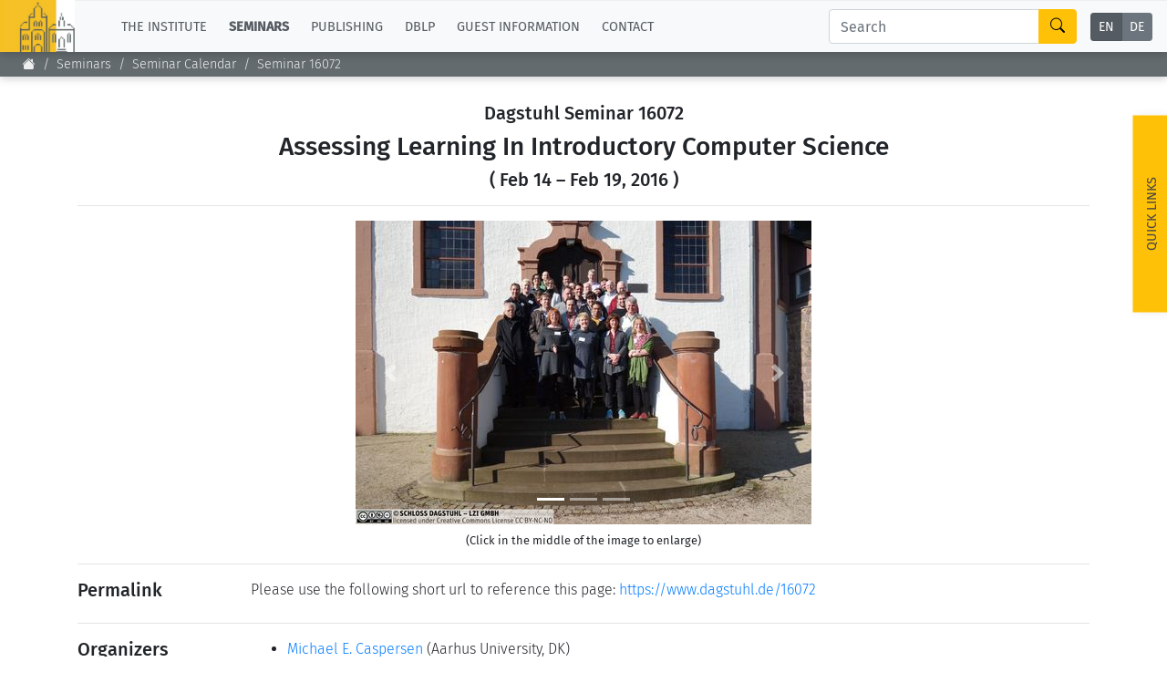

--- FILE ---
content_type: text/html;charset=UTF-8
request_url: https://www.dagstuhl.de/en/seminars/seminar-calendar/seminar-details/16072
body_size: 11655
content:
<!DOCTYPE html><html lang="en"><head><meta charset="UTF-8" /><title>Dagstuhl Seminar 16072: Assessing Learning In Introductory Computer Science</title><meta name="description" content="" /><meta name="keywords" content="" /><meta name="robots" content="index,follow" /><link rel="canonical" /><script type="application/ld+json">{"@context":"http:\/\/schema.org\/","@type":"BreadcrumbList","itemListElement":[{"@type":"ListItem","position":1,"name":"Home","item":"https:\/\/www.dagstuhl.de\/"},{"@type":"ListItem","position":2,"name":"Seminars","item":"https:\/\/www.dagstuhl.de\/en\/seminars"},{"@type":"ListItem","position":3,"name":"Seminar Calendar","item":"https:\/\/www.dagstuhl.de\/en\/seminars\/seminar-calendar"},{"@type":"ListItem","position":4,"name":"Seminar Details","item":"https:\/\/www.dagstuhl.de\/en\/seminars\/seminar-calendar\/seminar-details"}]}</script><meta http-equiv="x-ua-compatible" content="ie=edge" /><meta name="viewport" content="width=device-width, initial-scale=1.0" /><meta name="copyright" content="Schloss Dagstuhl - Leibniz-Zentrum für Informatik GmbH, 66687 Wadern" /><meta name="author" content="Schloss Dagstuhl - Leibniz-Zentrum für Informatik GmbH, 66687 Wadern" /><meta name="revisit-after" content="10" /><meta name="DC.Description" content="Schloss Dagstuhl - Leibniz-Zentrum für Informatik GmbH (LZI), Wadern" /><meta name="DC.Subject" content="LZI,Schloss,Dagstuhl,Wadern,Informatik,Forschung" /><meta name="DC.Rights" content="Schloss Dagstuhl - Leibniz-Zentrum für Informatik GmbH, 66687 Wadern" /><meta name="DC.Creator" content="Schloss Dagstuhl - Leibniz-Zentrum für Informatik GmbH, 66687 Wadern" /><link rel="schema.dc" href="http://purl.org/metadata/dublin_core_elements" /><link rel="icon" href="/_Resources/Static/Packages/Dagstuhl.Site/Frontend/favicon.ico?v2" type="image/x-icon" /><link rel="stylesheet" href="https://www.dagstuhl.de/_Resources/Static/Packages/Dagstuhl.Site/Frontend/bootstrap/bootstrap.min.css?bust=8ed2d635" media="all" /><link rel="stylesheet" href="https://www.dagstuhl.de/_Resources/Static/Packages/Dagstuhl.Site/Frontend/slick/slick-1.8.1.min.css?bust=17de6d74" media="all" /><script src="https://www.dagstuhl.de/_Resources/Static/Packages/Dagstuhl.Site/Frontend/jquery/jquery-3.5.1.slim.min.js?bust=cf8d9821"></script><script defer src="https://www.dagstuhl.de/_Resources/Static/Packages/Dagstuhl.Site/Frontend/bootstrap/bootstrap.bundle.min.js?bust=0363cb58"></script><script defer src="https://www.dagstuhl.de/_Resources/Static/Packages/Dagstuhl.Site/Frontend/js/mark.min.js?bust=33fff94c"></script><script defer src="https://www.dagstuhl.de/_Resources/Static/Packages/Dagstuhl.Site/Frontend/js/cookie.min.js?bust=66615816"></script><script defer src="https://www.dagstuhl.de/_Resources/Static/Packages/Dagstuhl.Site/Frontend/slick/slick-1.8.1.min.js?bust=3b41b3bc"></script><script type="application/ld+json">{
    "@context": "https:\/\/schema.org",
    "@type": "Event",
    "superEvent": {
        "@context": "https:\/\/schema.org",
        "@type": "EventSeries",
        "url": "https:\/\/www.dagstuhl.de\/seminars\/dagstuhl-seminars",
        "name": "Dagstuhl Seminars",
        "description": "Dagstuhl Seminars are the flagship of the event program at Schloss Dagstuhl. They are often praised by participants as the most productive academic events they have ever experienced. Consequently participation is highly coveted. Their topic can be anything that is computer science related. These seminars focus on the exchange and development of ideas and not so much on the presentation of already achieved results. They profit from Dagstuhl's ambience and setup that promote personal interaction and open discussion."
    },
    "url": "https:\/\/www.dagstuhl.de\/16072",
    "name": "Assessing Learning In Introductory Computer Science",
    "startDate": "2016-02-14",
    "endDate": "2016-02-19",
    "isAccessibleForFree": false,
    "inLanguage": {
        "@type": "Language",
        "name": "English",
        "alternateName": "en"
    },
    "location": {
        "@type": "Place",
        "name": "Schloss Dagstuhl \u2013 Leibniz Center for Informatics",
        "url": "https:\/\/www.dagstuhl.de\/en",
        "address": {
            "@type": "PostalAddress",
            "addressLocality": "Wadern, Germany",
            "postalCode": "D-66687",
            "streetAddress": "Oktavie-Allee"
        }
    },
    "organizer": [
        {
            "@type": "Person",
            "name": "Michael E. Caspersen",
            "givenName": "Michael E.",
            "familyName": "Caspersen"
        },
        {
            "@type": "Person",
            "name": "Kathi Fisler",
            "givenName": "Kathi",
            "familyName": "Fisler"
        },
        {
            "@type": "Person",
            "name": "Jan Vahrenhold",
            "givenName": "Jan",
            "familyName": "Vahrenhold"
        }
    ],
    "description": "Computing education is in an exciting period of experimentation. Rapid evolution\r\nof the field, diverse uses of computing across disciplines, and an exploding and\r\nbroadening population of students interested in our courses challenge us to\r\nrethink how we approach computing education. At the same time, computing\r\neducation research shows how much students still struggle to learn computing.\r\n\r\nAs a discipline, Computer Science has not yet converged on common learning\r\noutcomes for introductory computing. The computing community lacks commonly\r\naccepted objectives and assessment frameworks to make good comparative\r\nassessments of our educational experiments. Research often focuses on students'\r\nlearning of basic control constructs, which is only a small corner of\r\nintroductory computing. Programming environments collect all sorts of student\r\ndata, but developers are often uninformed as to what data is relevant. What is\r\nneeded are shared objectives and assessment methods that enable more useful\r\ncomputing education research while providing guidance to those outside the area.\r\n\r\nThis seminar aims to bring together computing and education researchers who\r\nthink deeply about CS learning objectives and how to assess them. The goals of\r\nthe seminar are to articulate flexible yet measurable learning objectives for\r\nthe first year of university CS education, to brainstorm assessment questions\r\nthat are worth asking about how and what students are learning about CS, and to\r\nidentify concrete techniques for answering those questions. We focus on the\r\nfirst year, rather than simply CS1, as the longer time-span accommodates more\r\nvariation in approach. We focus on university-level education both to scope our\r\ndiscussions and to align with the professional settings of the participants.\r\n\r\nTopics discussed in this seminar include:\r\n\r\nWhat are concrete (measurable) concepts and competencies that we expect\r\n    students to have after the first year of university-level computer science?\r\n    What measurable outcomes for the first year could we assess beyond\r\n    programming?\u00a0\r\n\r\nWhat kinds of assessment techniques should we develop for these outcomes?\r\n    Are there the viable and valuable alternatives to, e.g., concept inventories that are more cost-effective?\r\n\r\nWhat outcomes would we like to see in non-major courses that are not merely\r\n    preparing students to write scripts needed on the job?\r\n\r\nOur goal is not to finish articulating objectives and assessments. Rather, we\r\nhope to spur development and sharing of instruments for future research, while\r\nreflecting the burgeoning demands on computing education across universities.",
    "keywords": [
        "Computer Science Education",
        "Educational Assessment",
        "Learning Objectives"
    ],
    "eventAttendanceMode": "https:\/\/schema.org\/OfflineEventAttendanceMode",
    "eventStatus": "https:\/\/schema.org\/EventScheduled"
}</script>
<link rel="stylesheet" href="https://www.dagstuhl.de/_Resources/Static/Packages/Dagstuhl.Site/Frontend/index.css?bust=60367462?h=60367462" /></head><body class><nav class="navbar main navbar-expand-lg navbar-light bg-light d-print-none" role="navigation"><a class="navbar-brand" href="/"><img class="lzi-logo" width="83" height="61" src="https://www.dagstuhl.de/_Resources/Static/Packages/Dagstuhl.Site/Frontend/images/LZI-Logo.jpg?bust=b988b355" alt="Schloss Dagstuhl - LZI - Logo" /></a><button class="navbar-toggler" type="button" data-toggle="collapse" data-target="#navbarSupportedContent" aria-controls="navbarSupportedContent" aria-expanded="false" aria-label="Toggle navigation"><span class="navbar-toggler-icon"></span></button><div class="collapse navbar-collapse" id="navbarSupportedContent"><ul class="navbar-nav mr-auto"><li class="nav-item dropdown normal"><a href="#" class="nav-link dropdown-toggle" role="button" data-toggle="dropdown" aria-haspopup="true" aria-expanded="false">The Institute</a><div class="dropdown-menu" aria-labelledby="navbarDropdown"><a href="/" class="dropdown-item link-node"><b>Overview</b></a><div class="dropdown-divider"></div><a href="/en/institute/news" class="dropdown-item link-node">News</a><a href="/en/institute/organization" class="dropdown-item link-node">Concept and Organization</a><a href="/en/institute/team" class="dropdown-item link-node">Team</a><a href="/en/institute/committees" class="dropdown-item link-node">Bodies and Boards</a><a href="/en/institute/funding-and-financing" class="dropdown-item link-node">Funding and Financing</a><a href="/en/institute/projects" class="dropdown-item link-node">Projects</a><a href="/en/institute/press" class="dropdown-item link-node">Press</a><a href="/en/institute/dagstuhls-impact" class="dropdown-item link-node">Dagstuhl's Impact</a><a href="/en/institute/jobs" class="dropdown-item link-node">Jobs</a><a href="/en/institute/gender-equality" class="dropdown-item link-node">Gender Equality</a><a href="/en/institute/ethics" class="dropdown-item link-node">Good Scientific Practice</a><a href="/en/institute/code-of-conduct" class="dropdown-item link-node">Code of Conduct</a></div></li><li class="nav-item dropdown active"><a href="#" class="nav-link dropdown-toggle" role="button" data-toggle="dropdown" aria-haspopup="true" aria-expanded="false">Seminars</a><div class="dropdown-menu" aria-labelledby="navbarDropdown"><a href="/en/seminars" class="dropdown-item link-node"><b>Overview</b></a><div class="dropdown-divider"></div><a href="/en/seminars/seminar-calendar" class="dropdown-item link-node">Seminar Calendar</a><a href="/en/seminars/news" class="dropdown-item link-node">Seminar News</a><a href="/en/seminars/team" class="dropdown-item link-node">Seminar Team</a><a href="/en/seminars/dagstuhl-seminars" class="dropdown-item link-node">Dagstuhl Seminars</a><a href="/en/seminars/dagstuhl-perspectives" class="dropdown-item link-node">Dagstuhl Perspectives</a><a href="/en/seminars/gi-dagstuhl-seminars" class="dropdown-item link-node">GI-Dagstuhl Seminars</a><a href="/en/seminars/summer-schools" class="dropdown-item link-node">Summer Schools</a><a href="/en/seminars/research-meetings" class="dropdown-item link-node">Research Meetings</a><a href="/en/seminars/research-guests" class="dropdown-item link-node">Research Guests</a><a href="/en/seminars/ethics" class="dropdown-item link-node">Good Scientific Practice</a></div></li><li class="nav-item dropdown normal"><a href="#" class="nav-link dropdown-toggle" role="button" data-toggle="dropdown" aria-haspopup="true" aria-expanded="false">Publishing</a><div class="dropdown-menu" aria-labelledby="navbarDropdown"><a href="/en/publishing" class="dropdown-item link-node"><b>Overview</b></a><div class="dropdown-divider"></div><a class="dropdown-item link-node" href="https://drops.dagstuhl.de">To the Publications</a><a href="/en/publishing/news" class="dropdown-item link-node">Publishing News</a><a href="/en/publishing/team" class="dropdown-item link-node">Publishing Team</a><a href="/en/publishing/series" class="dropdown-item link-node">All Series</a><a href="/en/publishing/series/details/LIPIcs" class="dropdown-item link-app">LIPIcs</a><a href="/en/publishing/series/details/OASIcs" class="dropdown-item link-app">OASIcs</a><a href="/en/publishing/series/details/LITES" class="dropdown-item link-app">LITES</a><a href="/en/publishing/series/details/TGDK" class="dropdown-item link-app">TGDK</a><a href="/en/publishing/series/details/DagRep" class="dropdown-item link-app">Dagstuhl Reports</a><a href="/en/publishing/open-access-policy" class="dropdown-item link-node">Open Access Policy</a><a href="/en/publishing/ethics" class="dropdown-item link-node">Publication Ethics</a><a href="/en/publishing/steering-committee" class="dropdown-item link-node">Publishing Steering Committee</a></div></li><li class="nav-item dropdown normal"><a href="#" class="nav-link dropdown-toggle" role="button" data-toggle="dropdown" aria-haspopup="true" aria-expanded="false">dblp</a><div class="dropdown-menu" aria-labelledby="navbarDropdown"><a href="/en/dblp" class="dropdown-item link-node"><b>Overview</b></a><div class="dropdown-divider"></div><a rel="noopener" target="_self" href="https://dblp.org/" class="dropdown-item link-external">To dblp.org</a><a href="/en/dblp/news" class="dropdown-item link-node">dblp News</a><a href="/en/dblp/team" class="dropdown-item link-node">dblp Team</a><a href="/en/dblp/steering-committee" class="dropdown-item link-node">dblp Steering Committee</a><a href="/en/dblp/ethics" class="dropdown-item link-node">dblp Ethics</a><a href="/en/dblp/donate" class="dropdown-item link-node">Donate to dblp</a></div></li><li class="nav-item dropdown normal"><a href="#" class="nav-link dropdown-toggle" role="button" data-toggle="dropdown" aria-haspopup="true" aria-expanded="false">Guest Information</a><div class="dropdown-menu" aria-labelledby="navbarDropdown"><a href="/en/guests" class="dropdown-item link-node"><b>Overview</b></a><div class="dropdown-divider"></div><a href="/en/guests/planning-your-visit" class="dropdown-item link-node">Planning your visit</a><a href="/en/guests/how-to-get-to-schloss-dagstuhl" class="dropdown-item link-node">How to get to Schloss Dagstuhl</a><a href="/en/guests/infection-prevention-measures" class="dropdown-item link-node">Infection prevention measures</a><a href="/en/guests/expenses" class="dropdown-item link-node">Expenses</a><a href="/en/guests/childcare" class="dropdown-item link-node">Childcare</a><a href="/en/guests/library" class="dropdown-item link-node">Library</a><a href="/en/guests/art" class="dropdown-item link-node">Art</a><a href="/en/guests/history" class="dropdown-item link-node">History</a></div></li><li class="nav-item normal"><a href="/en/contact" class="nav-link link-node">Contact</a></li></ul><div class="navbar-search form-inline my-2 my-lg-0"><div class="input-group"><input class="nav-search form-control sm-2" type="search" name="search" placeholder="Search" aria-label="Search" maxlength="1024" /><div class="input-group-append"><button class="btn btn-outline-success" type="submit" aria-label="Search"><i class="bi bi-search" style="color: #000"></i></button></div></div></div><div class="language-menu"><div class="btn-group btn-group-toggle" data-toggle="buttons"><label class="btn-language btn btn-sm btn-secondary active"><a href="/seminars/seminar-calendar/en/seminars/seminar-calendar/seminar-details/16072">EN</a><input type="radio" name="lang" checked="checked" /></label><label class="btn-language btn btn-sm btn-secondary "><a href="/seminars/seminar-calendar/de/seminars/seminar-calendar/seminar-details/16072">DE</a><input type="radio" name="lang" /></label></div></div></div></nav><span class="__no-index-start"></span><nav aria-label="breadcrumb" class="breadcrumb-nav d-print-none"><ol class="breadcrumb"><li class="normal breadcrumb-item"><a href="/"><i class="bi bi-house-fill"></i></a></li><li class="active breadcrumb-item"><a href="/en/seminars">Seminars</a></li><li class="active breadcrumb-item"><a href="/en/seminars/seminar-calendar">Seminar Calendar</a></li><li class="current breadcrumb-item"><a href="/en/seminars/seminar-calendar/seminar-details">Seminar Details</a></li></ol><div class="breadcrumb-margin"></div></nav><div id="_top-of-page">TOP</div><div class="search-overlay d-print-none"><button type="button" class="close" aria-label="Close"><span aria-hidden="true">&times;</span></button><form class="search-expanded form-inline mt-3" method="post" action="/en/search-results"><h5 style="text-align: center;width: 100%; margin-top: 2em;">Search the Dagstuhl Website</h5><div class="input-group"><input style="position: fixed; top: -100px; left: 0;" name="start-date" value="2022-12-14" maxlength="10" aria-label="Do not touch" /><input style="position: fixed; top: -100px; left: 0;" name="end-date" value maxlength="10" aria-label="Do not touch" /><input class="expanded-search form-control sm-2" type="search" name="search" placeholder="Please enter your search term" autocomplete="off" aria-label="Search" maxlength="1024" /><div class="input-group-append"><button class="btn btn-outline-success" type="submit" aria-label="Submit Search Form"><i class="bi bi-search" style="color: #000"></i></button></div></div><div class="mt-2 add-seminars">Looking for information on the websites of the individual seminars? - Then please: <div class="form-check" style><input class="form-check-input" type="checkbox" name="include-seminars" id="include-seminars" /><label class="form-check-label" for="include-seminars"><b>Extend the search scope to include our seminar program</b></label></div></div></form><div style="text-align: center; color: #fff; margin-top: 3em"><b>Not found what you are looking for? - Some of our services have separate websites, each with its own search option. Please check the following list:</b></div><div class="row" style="margin-top: 3em"><div class="card col-sm-10 offset-1 dagstuhl-services-header"><div class="card-body"><img style="position: absolute; top: 0; left: 0; height: 100%;" src="https://www.dagstuhl.de/_Resources/Static/Packages/Dagstuhl.Site/Frontend/images/LZI-Logo.jpg?bust=b988b355" alt="Schloss Dagstuhl - LZI - Logo" /><h5><span>Schloss</span> Dagstuhl Services</h5></div></div></div><div class="row dagstuhl-services"><div class="card offset-1"><div class="card-body"><h5 class="card-title">Seminars</h5><h6 class="card-subtitle mb-2 mt-2 text-muted">Within this website:</h6><ul><li>see <a href="/en/seminars">Seminars and Events</a></li><li>and <a href="/en/guests">Guest Information</a></li></ul><h6 class="card-subtitle mb-2 mt-3 text-muted">External resources:</h6><ul><li><a href="https://door.dagstuhl.de/">DOOR</a> (for registering your stay at Dagstuhl)</li><li><a href="https://www.dagstuhl.de/dosa">DOSA</a> (for proposing future Dagstuhl Seminars or Dagstuhl Perspectives Workshops)</li></ul></div></div><div class="card"><div class="card-body"><h5 class="card-title">Publishing</h5><h6 class="card-subtitle mb-2 mt-2 text-muted">Within this website:</h6><ul><li>see <a href="/en/publishing">About Publishing</a> and sub-pages thereof</li></ul><h6 class="card-subtitle mb-2 mt-3 text-muted">External resources:</h6><ul class="card-text"><li><a href="https://drops.dagstuhl.de">DROPS</a> (the Dagstuhl publication server)</li><li>the <a class="link" href="https://ojs.dagstuhl.de">LITES</a> journal website</li><li>the <a href="https://submission.dagstuhl.de">Dagstuhl Submission Server</a> (handles LIPIcs/OASIcs/DARTS submissions)</li></ul></div></div><div class="card"><div class="card-body"><h5 class="card-title">dblp</h5><h6 class="card-subtitle mb-2 mt-2 text-muted">Within this website:</h6><ul><li>see <a href="/en/dblp">About dblp</a> and sub-pages thereof</li></ul><h6 class="card-subtitle mb-2 mt-3 text-muted">External resources:</h6><ul class="card-text"><li>the <a href="https://dblp.org">dblp</a> Computer Science Bibliography</li></ul></div></div></div><br /><br /><button type="button" class="close" aria-label="Close"><span aria-hidden="true">&times;</span></button></div><span class="__no-index-end"></span><span class="__no-index-start"></span><div class="quick-links-overlay -hidden"></div><div class="quick-links aside -hidden d-print-none"><div class="list-container"><div class="role-details empty" style="text-align: center; margin-top: 2em">Please select your role <br /> to obtain appropriate quick-links.</div><div style="padding: 20px;"><select class="form-select role-select" aria-label="Select Your Role"><option selected value="empty">I am...</option><option value="orga-seminar">Organizer of a Dagstuhl Seminar</option><option value="participant-seminar">Participant of a Seminar/Event</option><option value="proposer-seminar">Proposer of a Seminar/Event</option><option value="editor-lipics-oasics">Editor of a LIPIcs/OASIcs volume</option><option value="author-lipics-oasics">Author of a LIPIcs/OASIcs paper</option><option value="looking-for-article">looking for an Article/Report</option><option value="dblp-user">a dblp User</option><option value="journalist">a Journalist</option><option value="interested-citizen">an Interested Citizen</option></select></div><div class="role-details orga-seminar -hidden"><ul class="list"><li><a href="/en/seminars/dagstuhl-seminars/infos-for-organizers">Infos for Organizers</a></li><li><a href="/en/guests/planning-your-visit">Planning your visit</a></li><li><a href="/en/guests/how-to-get-to-schloss-dagstuhl">How to get to Schloss Dagstuhl</a></li><li><a href="/en/guests/sars-cov2-prevention-measures">SARS-CoV2 prevention measures</a></li></ul></div><div class="role-details participant-seminar -hidden"><ul class="list"><li><a href="https://door.dagstuhl.de">DOOR (for registering your stay)</a></li><li><a href="/en/guests/planning-your-visit">Planning your visit</a></li><li><a href="/en/guests/how-to-get-to-schloss-dagstuhl">How to get to Schloss Dagstuhl</a></li><li><a href="/en/guests/sars-cov2-prevention-measures">SARS-CoV2 prevention measures</a></li><li><a href="/en/guests/library">Library</a></li><li><a href="/en/guests/expenses">Expenses</a></li></ul></div><div class="role-details proposer-seminar -hidden"><ul class="list"><li><a href="/en/seminars">Overview of our Seminar/Event Types</a></li><li><a href="/en/seminars/dagstuhl-seminars/composition-of-a-proposal">Composition of a Dagstuhl Seminar Proposal</a></li><li><a href="/en/seminars/dagstuhl-seminars/infos-for-organizers">Infos for Organizers</a></li><li><a href="https://dosa.dagstuhl.de">DOSA (Submission of Proposals)</a></li></ul></div><div class="role-details editor-lipics-oasics -hidden"><ul class="list"><li><a href="https://submission.dagstuhl.de/series/details/LIPIcs#editor">General Publication Workflow (LIPIcs)</a></li><li><a href="https://submission.dagstuhl.de/series/details/LIPIcs#editor">General Publication Workflow (OASIcs)</a></li><li><a href="https://submission.dagstuhl.de">Dagstuhl Submission Server</a></li><li><a href="https://drops.dagstuhl.de/opus/institut_lipics.php">LIPIcs Webportal</a></li><li><a href="https://drops.dagstuhl.de/opus/institut_oasics.php">OASIcs Webportal</a></li></ul></div><div class="role-details author-lipics-oasics -hidden"><div class="m-2">As a LIPIcs/OASIcs author, you will be invited by e-mail to register at the Dagstuhl Submission Server. The server will guide you through the publication workflow. Preliminary information can be found here:</div><ul class="list"><li><a href="https://submission.dagstuhl.de/series/details/LIPIcs#author">Instructions for LIPIcs authors</a></li><li><a href="https://submission.dagstuhl.de/series/details/OASIcs#author">Instructions for OASIcs authors</a></li><li><a href="https://submission.dagstuhl.de">Dagstuhl Submission Server</a></li></ul></div><div class="role-details looking-for-article -hidden"><ul class="list"><li><a href="https://dblp.org">For bibliographic metadata:<br /> Search dblp</a></li><li><a href="https://drops.dagstuhl.de">For Documents published by Dagstuhl:<br /> Visit DROPS, the Dagstuhl Publication Server</a></li></ul></div><div class="role-details dblp-user -hidden"><ul class="list"><li><a href="https://dblp.org">Search dblp</a></li><li><a href="https://dblp.org/faq/index.html">dblp - FAQ</a></li></ul></div><div class="role-details journalist -hidden"><ul class="list"><li><a href="/en/institute/press/press-releases">Press Releases</a></li><li><a href="/en">About the Institute (Overview)</a></li><li><a href="/en/institute/organization">Concept and Organization</a></li><li><a href="/en/guests">Overview of the Seminar Center</a></li><li><a href="/en/guests/history">History of the Buildings</a></li></ul></div><div class="role-details interested-citizen -hidden"><ul class="list"><li><a href="/en">About the Institute (Overview)</a></li><li><a href="/en/institute/organization">Concept and Organization</a></li><li><a href="/en/guests">Overview of the Seminar Center</a></li><li><a href="/de/seminars/seminar-calendar">The current seminar program</a></li><li><a href="/en/guests/history">History of the Buildings</a></li><li><a href="/en/guests/library">Library</a></li></ul></div></div><a href="#" class="quick-links-handle">Quick Links<span class="down"><br /><i class="bi bi-chevron-compact-down"></i></span><span class="up"><br /><i class="bi bi-chevron-compact-up"></i></span></a></div><span class="__no-index-end"></span><main class="main"><div class="static-content"><div class="neos-contentcollection"></div></div><div>

<div class="container">
    <div class="event-details">

        <header class="style: text-center">

    <h5>Dagstuhl Seminar 16072</h5>

    <h3>
        Assessing Learning In Introductory Computer Science
        


    </h3>

    <h5>
        (

        Feb 14
        &ndash; Feb 19, 2016

    

)
    </h5>

    <hr />

    

    <div id="carousel" class="carousel slide" data-ride="carousel" style="max-width: 500px; margin: 10px auto 0 auto">

        <ol class="carousel-indicators">
            
            <li data-target="#carousel" data-slide-to="0" class="active"></li>
            
            <li data-target="#carousel" data-slide-to="1" class=""></li>
            
            <li data-target="#carousel" data-slide-to="2" class=""></li>
            
        </ol>

        <div class="carousel-inner">
            

                <div class="carousel-item active">

                    <img src="/storage/media/0002/2612/conversions/16072.01.s.jpg"
                         alt="16072"
                         style="max-width: 100%"
                         class="d-block w-100"
                         onclick="window.open('/storage/media/0002/2612/conversions/16072.01.l.jpg', '_blank', 'width=1024, height='+screen.availHeight)"
                    />

                </div>

            

                <div class="carousel-item ">

                    <img src="/storage/media/0002/2613/conversions/16072.02.s.jpg"
                         alt="16072"
                         style="max-width: 100%"
                         class="d-block w-100"
                         onclick="window.open('/storage/media/0002/2613/conversions/16072.02.l.jpg', '_blank', 'width=1024, height='+screen.availHeight)"
                    />

                </div>

            

                <div class="carousel-item ">

                    <img src="/storage/media/0002/2614/conversions/16072.03.s.jpg"
                         alt="16072"
                         style="max-width: 100%"
                         class="d-block w-100"
                         onclick="window.open('/storage/media/0002/2614/conversions/16072.03.l.jpg', '_blank', 'width=1024, height='+screen.availHeight)"
                    />

                </div>

            
        </div>

        <a class="carousel-control-prev" href="#carousel" role="button" data-slide="prev">
            <span class="carousel-control-prev-icon" aria-hidden="true"></span>
            <span class="sr-only">Previous</span>
        </a>

        <a class="carousel-control-next" href="#carousel" role="button" data-slide="next">
            <span class="carousel-control-next-icon" aria-hidden="true"></span>
            <span class="sr-only">Next</span>
        </a>

    </div>

    <div class="mt-2 text-center small">(Click in the middle of the image to enlarge)</div>
    <hr/>




</header>



        <div class="row">

    <div class="col-sm-2">
        <h5>Permalink</h5>
    </div>

    <div class="col-sm-10">

        Please use the following short url to reference this page: 
        <a href="https://www.dagstuhl.de/16072">https://www.dagstuhl.de/16072</a>

    </div>

</div>

<hr />


        


        <div class="row">

    <div class="col-sm-2">

        
                <h5>Organizers</h5>
            

    </div>

    <div class="col-sm-10">

        <ul style="margin: 0">

            

                <li>

    <span>
        
                <a href="http://cs.au.dk/~mec">Michael E. Caspersen</a>
            
    </span>

    
        <span>(Aarhus University, DK)</span>
    

</li>


            

                <li>

    <span>
        
                <a href="http://www.cs.brown.edu/~kfisler/">Kathi Fisler</a>
            
    </span>

    
        <span>(Worcester Polytechnic Institute, US)</span>
    

</li>


            

                <li>

    <span>
        
                <a href="http://www.uni-muenster.de/Informatik.AGVahrenhold/personen/prof.dr.janvahrenhold/">Jan Vahrenhold</a>
            
    </span>

    
        <span>(Universität Münster, DE)</span>
    

</li>


            

        </ul>

    </div>

</div>

<hr />


        


        <div class="row">

    <div class="col-sm-2">

        <h5>Contact</h5>

    </div>

    <div class="col-sm-10">

        <ul style="margin: 0">

            

            
                <li>
                    <a href="/en/seminars/team/details/AB">Annette Beyer</a>
                    (for administrative matters)
                </li>
            

            

        </ul>

    </div>

</div>

<hr />



        


        


        


        



        


        


        


        

    <div class="row">

        <div class="col-sm-2">

            <h5>Publications</h5>

        </div>

        <div class="col-sm-10">

            <ul style="margin: 0">

                

                    <li>
                        
                                <a href="https://doi.org/10.4230/DagRep.6.2.78">Assessing Learning In Introductory Computer Science (Dagstuhl Seminar 16072). Michael E. Caspersen, Kathi Fisler, and Jan Vahrenhold. In Dagstuhl Reports, Volume 6, Issue 2, pp. 78-96, Schloss Dagstuhl - Leibniz-Zentrum für Informatik (2016)</a>
                            

                    </li>

                

            </ul>

        </div>

    </div>

    <hr />




        


        

    <div class="row">

        <div class="col-sm-2">

            <h5>Impacts</h5>

        </div>

        <div class="col-sm-10">

            <ul style="margin: 0">

                

                    <li>

                        
                                <a href="https://doi.org/10.1145/3017680.3017728">A Pedagogical Analysis of Online Coding Tutorials : article in SIGCSE '17: Proceedings of the 2017 ACM SIGCSE Technical Symposium on Computer Science Education - Kim, Ada S.; Ko, Andrew J. - New York : ACM, 2017. - pp. 321-326.</a>
                            

                    </li>

                

                    <li>

                        
                                <a href="https://doi.org/10.1145/2960310.2960334">The Role of Self-Regulation in Programming Problem Solving Process and Success : article in ICER '16: Proceedings of the 2016 ACM Conference on International Computing Education Research - Loksa, Dastyni; Ko, Andrew J. - New York : ACM, 2016. - pp. 83-91.</a>
                            

                    </li>

                

            </ul>

        </div>

    </div>

    <hr />




        



        

            <div class="row">

    
        <a id="motivation"></a>
    

    <div class="col-sm-2">

        <h5>
            Motivation
            <span class="more "><a href="#"><i class="bi bi-caret-right"></i></a></span>
            <span class="more -hidden"><a href="#"><i class="bi bi-caret-down"></i></a></span>
        </h5>

    </div>

    <div class="col-sm-10">

        <div class="section-content ">
            <a href="#" class="show-section" style="display: inline">Show Motivation</a>
        </div>

        <div class="section-content -hidden">
            <p>Computing education is in an exciting period of experimentation. Rapid evolution
of the field, diverse uses of computing across disciplines, and an exploding and
broadening population of students interested in our courses challenge us to
rethink how we approach computing education. At the same time, computing
education research shows how much students still struggle to learn computing.</p>

<p>As a discipline, Computer Science has not yet converged on common learning
outcomes for introductory computing. The computing community lacks commonly
accepted objectives and assessment frameworks to make good comparative
assessments of our educational experiments. Research often focuses on students'
learning of basic control constructs, which is only a small corner of
introductory computing. Programming environments collect all sorts of student
data, but developers are often uninformed as to what data is relevant. What is
needed are shared objectives and assessment methods that enable more useful
computing education research while providing guidance to those outside the area.</p>

<p>This seminar aims to bring together computing and education researchers who
think deeply about CS learning objectives and how to assess them. The goals of
the seminar are to articulate flexible yet measurable learning objectives for
the first year of university CS education, to brainstorm assessment questions
that are worth asking about how and what students are learning about CS, and to
identify concrete techniques for answering those questions. We focus on the
first year, rather than simply CS1, as the longer time-span accommodates more
variation in approach. We focus on university-level education both to scope our
discussions and to align with the professional settings of the participants.</p>

<p>Topics discussed in this seminar include:</p>
<ul>
<li>What are concrete (measurable) concepts and competencies that we expect
    students to have after the first year of university-level computer science?
    What measurable outcomes for the first year could we assess beyond
    programming? 

</li><li>What kinds of assessment techniques should we develop for these outcomes?
    Are there the viable and valuable alternatives to, e.g., concept inventories that are more cost-effective?

</li><li>What outcomes would we like to see in non-major courses that are not merely
    preparing students to write scripts needed on the job?
</li></ul>
<p>Our goal is not to finish articulating objectives and assessments. Rather, we
hope to spur development and sharing of instruments for future research, while
reflecting the burgeoning demands on computing education across universities.</p>

            

        </div>


    </div>

</div>

<hr />


        

            <div class="row">

    

    <div class="col-sm-2">

        <h5>
            Summary
            <span class="more -hidden"><a href="#"><i class="bi bi-caret-right"></i></a></span>
            <span class="more "><a href="#"><i class="bi bi-caret-down"></i></a></span>
        </h5>

    </div>

    <div class="col-sm-10">

        <div class="section-content -hidden">
            <a href="#" class="show-section" style="display: inline">Show Summary</a>
        </div>

        <div class="section-content ">
            <p>
The goal of the seminar was to focus on several broadly applicable
learning outcomes for first year university computer science courses,
looking at what it would take to understand and assess them in
multiple pedagogic contexts.
</p>
<p>
In preparation for the seminar, we surveyed participants to get an
understanding of a what could be a common denominator of CS1/2
learning outcomes, using the outcomes from the ACM CC 2013 curriculum
as a starting point.  We asked participants to (a) identify ones that
are covered in their institution's CS1/2 courses, and (b) to identify
ones that they have either experience or interest in investigating
further.  Participants also suggested objectives that were not
included in CC 2013.
</p>
<p>
Of these candidate outcomes, we studied a subset during the seminar,
as voted by the participants.  We used breakout sessions to get small
groups of participants to focus on individual outcomes, reporting on
what is known about each outcome, its underlying challenges and/or
relevant underlying theory, how to best assess it, and what sorts of
research questions should be asked to advance educational research on
that outcome.  We had three separate sets of breakout sessions, so
each participant had the chance to work on three outcomes in detail
during the week. The discussion of some sessions was continued in a
following session.
</p>
<p>
Rather than have most individual participants give talks, we ran three
speed-dating poster sessions on the first afternoon: each person got
to put up a poster on some outcome that they have studied, so others
could see the research of other attendees.
</p>
<p>
In addition, we had three invited presentations focussing on workload
and determinants of study success (Schulmeister), types of prior
knowledge and their relation to study success (Theyssen), and Concept
Inventories (Kaczmarczyk and Wolfman). The abstracts of these
presentations are included in this report.
</p>

            

                <div>
                    <a href="https://creativecommons.org/licenses/by/3.0/">
                        <img src="/_Resources/Static/Packages/Dagstuhl.Site/Frontend/images/licenses/cc.png"
                             alt="Creative Commons BY 3.0 Unported license"
                             style="width: 1em;"/>

                        Creative Commons BY 3.0 Unported license
                    </a>
                </div>

                <div>
                    <img src="https://www.dagstuhl.de/_Resources/Static/Packages/Dagstuhl.Site/Frontend/images/licenses/copy.png?bust=22575bbf"
                         alt="Copyright"
                         style="width: 1em;"/>

                    Michael E. Caspersen, Kathi Fisler, and Jan Vahrenhold
                </div>

            

        </div>


    </div>

</div>

<hr />


        


        

    <span class="__no-index-start"></span>

    <div class="row" id="participants">

        <div class="col-sm-2">

            <h5>Participants
                <span class="more "><a href="#"><i class="bi bi-caret-right"></i></a></span>
                <span class="more -hidden"><a href="#"><i class="bi bi-caret-down"></i></a></span>
            </h5>
        </div>

        <div class="col-sm-10">

            <div class="section-content">
                <a href="#" class="show-section" style="display: inline">Show Participants</a>
            </div>

            <div class="section-content -hidden">

                

                
                    <!------- on site-only case ------->
                    <ul style="margin: 0">

                        

                            

                                <li>

    <span>

        
                Michael E. Caspersen
            

    </span>

    
        <span>(Aarhus University, DK) </span>
    

    
        <a href="https://dblp.org/pid/85/4475">[dblp]</a>
    

</li>


                            

                        

                            

                                <li>

    <span>

        
                Holger Danielsiek
            

    </span>

    
        <span>(Universität Münster, DE) </span>
    

    
        <a href="https://dblp.org/pid/76/6852">[dblp]</a>
    

</li>


                            

                        

                            

                                <li>

    <span>

        
                Brian Dorn
            

    </span>

    
        <span>(University of Nebraska, US) </span>
    

    
        <a href="https://dblp.org/pid/13/5940">[dblp]</a>
    

</li>


                            

                        

                            

                                <li>

    <span>

        
                Katrina Falkner
            

    </span>

    
        <span>(University of Adelaide, AU) </span>
    

    
        <a href="https://dblp.org/pid/f/KatrinaFalkner">[dblp]</a>
    

</li>


                            

                        

                            

                                <li>

    <span>

        
                Sally Fincher
            

    </span>

    
        <span>(University of Kent, GB) </span>
    

    
        <a href="https://dblp.org/pid/94/1005">[dblp]</a>
    

</li>


                            

                        

                            

                                <li>

    <span>

        
                Kathi Fisler
            

    </span>

    
        <span>(Worcester Polytechnic Institute, US) </span>
    

    
        <a href="https://dblp.org/pid/04/4803">[dblp]</a>
    

</li>


                            

                        

                            

                                <li>

    <span>

        
                Mark J. Guzdial
            

    </span>

    
        <span>(Georgia Institute of Technology - Atlanta, US) </span>
    

    
        <a href="https://dblp.org/pid/g/MarkGuzdial">[dblp]</a>
    

</li>


                            

                        

                            

                                <li>

    <span>

        
                Geoffrey L. Herman
            

    </span>

    
        <span>(University of Illinois - Urbana Champaign, US) </span>
    

    
        <a href="https://dblp.org/pid/20/5368">[dblp]</a>
    

</li>


                            

                        

                            

                                <li>

    <span>

        
                Lisa C. Kaczmarczyk
            

    </span>

    
        <span>(San Diego, US) </span>
    

    
        <a href="https://dblp.org/pid/48/2809">[dblp]</a>
    

</li>


                            

                        

                            

                                <li>

    <span>

        
                A. J. Ko
            

    </span>

    
        <span>(University of Washington - Seattle, US) </span>
    

    
        <a href="https://dblp.org/pid/k/AndrewJensenKo">[dblp]</a>
    

</li>


                            

                        

                            

                                <li>

    <span>

        
                Michael Kölling
            

    </span>

    
        <span>(University of Kent, GB) </span>
    

    
        <a href="https://dblp.org/pid/k/MichaelKolling">[dblp]</a>
    

</li>


                            

                        

                            

                                <li>

    <span>

        
                Shriram Krishnamurthi
            

    </span>

    
        <span>(Brown University - Providence, US) </span>
    

    
        <a href="https://dblp.org/pid/k/SKrishnamurthi">[dblp]</a>
    

</li>


                            

                        

                            

                                <li>

    <span>

        
                Raymond Lister
            

    </span>

    
        <span>(University of Technology - Sydney, AU) </span>
    

    
        <a href="https://dblp.org/pid/32/5099">[dblp]</a>
    

</li>


                            

                        

                            

                                <li>

    <span>

        
                Briana B. Morrison
            

    </span>

    
        <span>(Georgia Institute of Technology - Atlanta, US) </span>
    

    
        <a href="https://dblp.org/pid/83/2666">[dblp]</a>
    

</li>


                            

                        

                            

                                <li>

    <span>

        
                Jan Erik Moström
            

    </span>

    
        <span>(University of Umeå, SE) </span>
    

    
        <a href="https://dblp.org/pid/30/313">[dblp]</a>
    

</li>


                            

                        

                            

                                <li>

    <span>

        
                Andreas Mühling
            

    </span>

    
        <span>(TU München, DE) </span>
    

    
        <a href="https://dblp.org/pid/36/8424">[dblp]</a>
    

</li>


                            

                        

                            

                                <li>

    <span>

        
                Anthony Robins
            

    </span>

    
        <span>(University of Otago, NZ) </span>
    

    
        <a href="https://dblp.org/pid/39/4191">[dblp]</a>
    

</li>


                            

                        

                            

                                <li>

    <span>

        
                Rolf Schulmeister
            

    </span>

    
        <span>(Universität Hamburg, DE) </span>
    

    
        <a href="https://dblp.org/pid/20/3465">[dblp]</a>
    

</li>


                            

                        

                            

                                <li>

    <span>

        
                Carsten Schulte
            

    </span>

    
        <span>(FU Berlin, DE) </span>
    

    
        <a href="https://dblp.org/pid/14/3197">[dblp]</a>
    

</li>


                            

                        

                            

                                <li>

    <span>

        
                R. Benjamin Shapiro
            

    </span>

    
        <span>(University of Colorado - Boulder, US) </span>
    

    
        <a href="https://dblp.org/pid/48/5715">[dblp]</a>
    

</li>


                            

                        

                            

                                <li>

    <span>

        
                Beth Simon
            

    </span>

    
        <span>(University of California - San Diego, US) </span>
    

    
        <a href="https://dblp.org/pid/17/4774">[dblp]</a>
    

</li>


                            

                        

                            

                                <li>

    <span>

        
                Juha Sorva
            

    </span>

    
        <span>(Aalto University, FI) </span>
    

    
        <a href="https://dblp.org/pid/26/4827">[dblp]</a>
    

</li>


                            

                        

                            

                                <li>

    <span>

        
                Martijn Stegeman
            

    </span>

    
        <span>(University of Amsterdam, NL) </span>
    

    
        <a href="https://dblp.org/pid/153/5817">[dblp]</a>
    

</li>


                            

                        

                            

                                <li>

    <span>

        
                Heike Theyssen
            

    </span>

    
        <span>(Universität  Duisburg-Essen, DE) </span>
    

    

</li>


                            

                        

                            

                                <li>

    <span>

        
                Jan Vahrenhold
            

    </span>

    
        <span>(Universität Münster, DE) </span>
    

    
        <a href="https://dblp.org/pid/v/JanVahrenhold">[dblp]</a>
    

</li>


                            

                        

                            

                                <li>

    <span>

        
                Mirko Westermeier
            

    </span>

    
        <span>(Universität Münster, DE) </span>
    

    

</li>


                            

                        

                            

                                <li>

    <span>

        
                Steven A. Wolfman
            

    </span>

    
        <span>(University of British Columbia - Vancouver, CA) </span>
    

    
        <a href="https://dblp.org/pid/04/1067">[dblp]</a>
    

</li>


                            

                        

                    </ul>

                


                


                

            </div>

        </div>

    </div>

    <hr />

    <span class="__no-index-end"></span>




        


        

    <div class="row">

        <div class="col-sm-2">

            <h5>Classification</h5>

        </div>

        <div class="col-sm-10">

            <ul style="margin: 0">

                

                    <li>data structures / algorithms / complexity</li>

                

                    <li>programming languages / compiler</li>

                

                    <li>software engineering</li>

                

            </ul>

        </div>

    </div>

    <hr/>




        

    <div class="row">

        <div class="col-sm-2">

            <h5>Keywords</h5>

        </div>

        <div class="col-sm-10">

            <ul style="margin: 0">

                

                    <li>Computer Science Education</li>

                

                    <li>Educational Assessment</li>

                

                    <li>Learning Objectives</li>

                

            </ul>

        </div>

    </div>

    <hr/>





        <div class="_page-metadata">
    <div id="_page-title"></div>
    <div id="_breadcrumb" data-remove="1">Seminar 16072</div>
</div>


    </div>
</div>
</div></main><span class="__no-index-start"></span><a class="scroll-up-button -invisible" aria-label="Go to Top" href="#_top-of-page"><i class="bi bi-arrow-up-circle"></i></a><footer class="page-footer dark d-print-none"><div></div><div class="container"><div class="row expanded-menu"><div class="col-sm-2"><h5><a href="/" class="dark link-node"><b style="color: #fff;">The Institute</b></a></h5><ul><li><a href="/" class="link-node">Overview</a></li><li><a href="/en/institute/news" class="link-node">News</a></li><li><a href="/en/institute/organization" class="link-node">Concept and Organization</a></li><li><a href="/en/institute/team" class="link-node">Team</a></li><li><a href="/en/institute/committees" class="link-node">Bodies and Boards</a></li><li><a href="/en/institute/funding-and-financing" class="link-node">Funding and Financing</a></li><li><a href="/en/institute/projects" class="link-node">Projects</a></li><li><a href="/en/institute/press" class="link-node">Press</a></li><li><a href="/en/institute/dagstuhls-impact" class="link-node">Dagstuhl's Impact</a></li><li><a href="/en/institute/jobs" class="link-node">Jobs</a></li><li><a href="/en/institute/gender-equality" class="link-node">Gender Equality</a></li><li><a href="/en/institute/ethics" class="link-node">Good Scientific Practice</a></li><li><a href="/en/institute/code-of-conduct" class="link-node">Code of Conduct</a></li></ul></div><div class="col-sm-2"><h5><a href="/en/seminars" class="dark link-node"><b style="color: #fff;">Seminars</b></a></h5><ul><li><a href="/en/seminars" class="link-node">Overview</a></li><li><a href="/en/seminars/seminar-calendar" class="link-node">Seminar Calendar</a></li><li><a href="/en/seminars/news" class="link-node">Seminar News</a></li><li><a href="/en/seminars/team" class="link-node">Seminar Team</a></li><li><a href="/en/seminars/dagstuhl-seminars" class="link-node">Dagstuhl Seminars</a></li><li><a href="/en/seminars/dagstuhl-perspectives" class="link-node">Dagstuhl Perspectives</a></li><li><a href="/en/seminars/gi-dagstuhl-seminars" class="link-node">GI-Dagstuhl Seminars</a></li><li><a href="/en/seminars/summer-schools" class="link-node">Summer Schools</a></li><li><a href="/en/seminars/research-meetings" class="link-node">Research Meetings</a></li><li><a href="/en/seminars/research-guests" class="link-node">Research Guests</a></li><li><a href="/en/seminars/ethics" class="link-node">Good Scientific Practice</a></li></ul></div><div class="col-sm-2"><h5><a href="/en/publishing" class="dark link-node"><b style="color: #fff;">Publishing</b></a></h5><ul><li><a href="/en/publishing" class="link-node">Overview</a></li><li><a rel="noopener" target="_self" href="https://drops.dagstuhl.de/" class="link-external">To the Publications</a></li><li><a href="/en/publishing/news" class="link-node">Publishing News</a></li><li><a href="/en/publishing/team" class="link-node">Publishing Team</a></li><li><a href="/en/publishing/series" class="link-node">All Series</a></li><li><a href="/en/publishing/series/details/LIPIcs" class="link-app">LIPIcs</a></li><li><a href="/en/publishing/series/details/OASIcs" class="link-app">OASIcs</a></li><li><a href="/en/publishing/series/details/LITES" class="link-app">LITES</a></li><li><a href="/en/publishing/series/details/TGDK" class="link-app">TGDK</a></li><li><a href="/en/publishing/series/details/DagRep" class="link-app">Dagstuhl Reports</a></li><li><a href="/en/publishing/open-access-policy" class="link-node">Open Access Policy</a></li><li><a href="/en/publishing/ethics" class="link-node">Publication Ethics</a></li><li><a href="/en/publishing/steering-committee" class="link-node">Publishing Steering Committee</a></li></ul></div><div class="col-sm-2"><h5><a href="/en/dblp" class="dark link-node"><b style="color: #fff;">dblp</b></a></h5><ul><li><a href="/en/dblp" class="link-node">Overview</a></li><li><a rel="noopener" target="_self" href="https://dblp.org/" class="link-external">To dblp.org</a></li><li><a href="/en/dblp/news" class="link-node">dblp News</a></li><li><a href="/en/dblp/team" class="link-node">dblp Team</a></li><li><a href="/en/dblp/steering-committee" class="link-node">dblp Steering Committee</a></li><li><a href="/en/dblp/ethics" class="link-node">dblp Ethics</a></li><li><a href="/en/dblp/donate" class="link-node">Donate to dblp</a></li></ul></div><div class="col-sm-2"><h5><a href="/en/guests" class="dark link-node"><b style="color: #fff;">Guest Information</b></a></h5><ul><li><a href="/en/guests" class="link-node">Overview</a></li><li><a href="/en/guests/planning-your-visit" class="link-node">Planning your visit</a></li><li><a href="/en/guests/how-to-get-to-schloss-dagstuhl" class="link-node">How to get to Schloss Dagstuhl</a></li><li><a href="/en/guests/infection-prevention-measures" class="link-node">Infection prevention measures</a></li><li><a href="/en/guests/expenses" class="link-node">Expenses</a></li><li><a href="/en/guests/childcare" class="link-node">Childcare</a></li><li><a href="/en/guests/library" class="link-node">Library</a></li><li><a href="/en/guests/art" class="link-node">Art</a></li><li><a href="/en/guests/history" class="link-node">History</a></li></ul></div><div class="col-sm-2"><h5><a href="/en/contact" class="dark link-node"><b style="color: #fff;">Contact</b></a></h5><ul><li><a href="/en/contact" class="link-node">Overview</a></li></ul></div></div></div></footer><div class="copyright"><div>&copy; 2025 Schloss Dagstuhl – Leibniz-Zentrum für Informatik GmbH</div><a href="/en/imprint" class="link-node">Imprint</a><a href="/en/contact" class="link-node">Contact</a><a href="/en/accessibility" class="link-node">Accessibility</a><a href="/en/privacy" class="link-node">Privacy</a></div><div class="-hidden leibniz-footer-logo"><a href="https://www.leibniz-gemeinschaft.de/"><img src="https://www.dagstuhl.de/_Resources/Static/Packages/Dagstuhl.Site/Frontend/images/Leibniz_Logo_EN_negative_100px.png?bust=62b96063" alt="Leibniz Logo" /></a></div><span class="__no-index-end"></span><script data-neos-node="/sites/site/node-294w1wxg5rmkr/node-nec0q39bs4cfx/node-85mu77r60m1y7@live;language=en" src="https://www.dagstuhl.de/_Resources/Static/Packages/Neos.Neos/JavaScript/LastVisitedNode.js?bust=775acd7b" async></script><script src="https://www.dagstuhl.de/_Resources/Static/Packages/Dagstuhl.Site/Frontend/index.js?bust=bab8b341?h=bab8b341"></script></body></html>